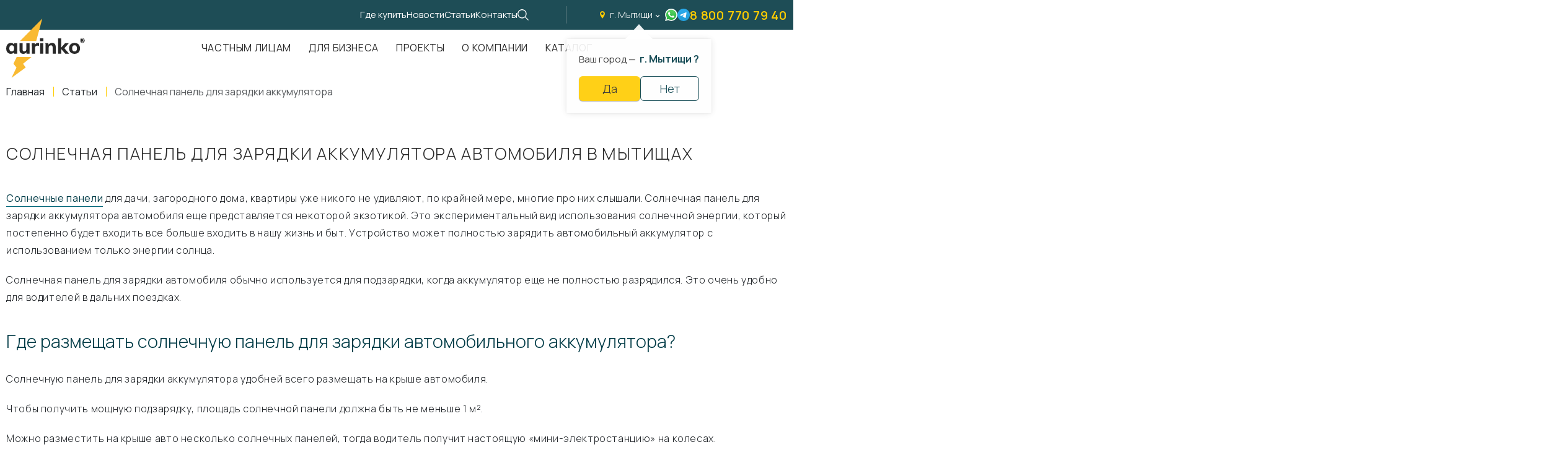

--- FILE ---
content_type: text/html; charset=UTF-8
request_url: https://aurinkos.com/mitishchi/stati/solnechnaya_panel_dlya_zaryadki_akkumulyatora
body_size: 14237
content:
<!DOCTYPE html> <html lang="ru"> <head> <meta charset="utf-8"> <title>Солнечная панель для зарядки аккумулятора, солнечная панель для зарядки аккумулятора автомобиля в Мытищах</title>
<meta name="description" content="Купить солнечную панель для зарядки автомобильного аккумулятора. Преимущества солнечной панели для зарядки автомобильного аккумулятора в Мытищах">
<meta name="keywords" content="солнечная панель для зарядки аккумулятора, солнечная панель для зарядки аккумулятора автомобиля, солнечная панель для зарядки автомобильного аккумулятора купить, солнечная панель для зарядки автомобильного аккумулятора в Мытищах"> <meta name="viewport" content="width=device-width,initial-scale=1"> <link rel="icon" type="image/svg+xml" href="/static/images/favicon/favicon.svg"> <link rel="apple-touch-icon" sizes="180x180" href="/static/images/favicon/xapple-touch-icon.png.pagespeed.ic.RxKsTcsuc_.webp"> <link rel="icon" type="image/png" sizes="32x32" href="/static/images/favicon/xfavicon-32x32.png.pagespeed.ic.GXtPL0oXuW.webp"> <link rel="icon" type="image/png" sizes="16x16" href="/static/images/favicon/xfavicon-16x16.png.pagespeed.ic.cf1k3Vv3P2.webp"> <link rel="manifest" href="/static/images/favicon/site.webmanifest"> <link rel="mask-icon" href="/static/images/favicon/safari-pinned-tab.svg" color="#292929"> <link rel="icon" href="/static/images/favicon/favicon.svg"> <meta name="apple-mobile-web-app-title" content="name"> <meta name="application-name" content="name"> <meta name="cmsmagazine" content="18db2cabdd3bf9ea4cbca88401295164"> <meta name="author" content="aurinko.com"> <meta name="msapplication-TileColor" content="#292929"> <meta name="msapplication-config" content="/static/images/favicon/browserconfig.xml"> <meta name="theme-color" content="#ffffff"> <meta property="og:type" content="website"> <meta property="og:image" content="/static/images/favicon/og-image.png"> <meta property="og:url" content="https://aurinkos.com/mitishchi/stati/solnechnaya_panel_dlya_zaryadki_akkumulyatora"/>
<meta property="og:image" content="https://aurinkos.com/uploads/publications/9b9551a2e2fddb9b9f0f5704be42c872.jpg"/>
<meta name="csrf-token" content="sv2qjPNtuNKcWhKoPqFVFTwZivbnY6LtgMS46INE"> <link href="/static/fonts/Aurinko-Light.woff2" rel="preload" as="font" type="font/woff2" crossorigin> <link href="/static/fonts/Aurinko-Regular.woff2" rel="preload" as="font" type="font/woff2" crossorigin> <link href="/static/fonts/Aurinko-Medium.woff2" rel="preload" as="font" type="font/woff2" crossorigin> <link href="/static/fonts/Aurinko-SemiBold.woff2" rel="preload" as="font" type="font/woff2" crossorigin> <link href="/static/fonts/Aurinko-Bold.woff2" rel="preload" as="font" type="font/woff2" crossorigin> <script src="/static/js/alpine.js" defer></script> <link rel="stylesheet" type="text/css" href="/static/css/all.css?id=f7b7f76ad7817dc34369" media="all"> </head> <body class=""> <div id="offcanvas"> <div class="preloader"> <div class="preloader__loader">Загрузка...</div> </div> <div class="scrolltop" aria-label="В начало страницы" tabindex="1"></div> <header class="header "> <div class="header__top"> <div class="container"> <div class="header__links"> <a class="header__link " href="/gde-kupit">Где купить</a> <a class="header__link " href="/news">Новости</a> <a class="header__link " href="/stati">Статьи</a> <a class="header__link " href="/kontakti">Контакты</a> <a class="header__search popup-open" rel="nofollow" href="#search" title="Поиск по сайту"></a> </div> <div class="header__contacts"> <a class="header__city ajax--fixed" href="https://aurinkos.com/ajax/show-popup-cities" rel="nofollow"> г. Мытищи </a> <div class="cities-panel">Ваш город &mdash;&nbsp; <span> г. Мытищи ?</span> <div class="cities-panel__actions"> <button class="btn btn--accent btn--thin js_city_small_select" type="button" data-id="208" data-cur_url="mitishchi/stati/solnechnaya_panel_dlya_zaryadki_akkumulyatora" data-confirm-region>Да </button> <a class="btn btn--thin btn--simple ajax--fixed" href="https://aurinkos.com/ajax/show-popup-cities" title="Изменить регион" data-change-region>Нет</a> </div> </div> <a class="header__icon lazy" data-bg="/static/images/common/ico_wa--colors.svg" href="https://api.whatsapp.com/send?phone=79090124490" title="Написать в whatsapp"></a> <a class="header__icon lazy" data-bg="/static/images/common/ico_tg--blue.svg" href="https://t.me/+79090124490" title="Написать в telegram"></a> <a class="header__phone" rel="nofollow" href="tel:88007707940">8 800 770 79 40</a> </div> </div> </div> <div class="header__content "> <div class="container"> <a class="header__logo header__logo--black" href="https://aurinkos.com" title="На главную"></a> <nav class="nav " itemscope itemtype="https://schema.org/SiteNavigationElement" aria-label="Меню"> <ul class="nav__list" itemprop="about" itemscope itemtype="https://schema.org/ItemList"> <li class="nav__item " itemprop="itemListElement" itemscope itemtype="https://schema.org/ItemList"> <a class="nav__link " href="/chastnim-litsam" title="Частным лицам" itemprop="url">Частным лицам</a> <meta itemprop="name" content="Частным лицам"> </li> <li class="nav__item " itemprop="itemListElement" itemscope itemtype="https://schema.org/ItemList"> <a class="nav__link " href="/dlya-biznesa" title="Для бизнеса" itemprop="url">Для бизнеса</a> <meta itemprop="name" content="Для бизнеса"> </li> <li class="nav__item " itemprop="itemListElement" itemscope itemtype="https://schema.org/ItemList"> <a class="nav__link " href="/proekti" title="Проекты" itemprop="url">Проекты</a> <meta itemprop="name" content="Проекты"> </li> <li class="nav__item " itemprop="itemListElement" itemscope itemtype="https://schema.org/ItemList"> <a class="nav__link " href="/about" title="О компании" itemprop="url">О компании</a> <meta itemprop="name" content="О компании"> </li> <li class="nav__item nav__item--dropdown" itemprop="itemListElement" itemscope itemtype="https://schema.org/ItemList"> <a class="nav__link " href="https://aurinkos.com/mitishchi/catalog" title="Каталог" itemprop="url">Каталог</a> <meta itemprop="name" content="Каталог"> <div class="nav__catalog catalog"> <div class="catalog"> <div class="container"> <div class="section__title">Каталог продукции</div> <div class="catalog__list"> <a class="catalog__item" href="https://aurinkos.com/mitishchi/catalog/setevie-solnechnie-elektrostantsii" title="Сетевая электростанция"> <span class="catalog__title">Сетевая электростанция</span> <span class="catalog__picture"> <img class="lazy" data-src="/uploads/catalogs/x97a862c2f7dca8026b85999866464be2_1658589153.png.pagespeed.ic.jd26JeZpTx.webp" src="/uploads/catalogs/x97a862c2f7dca8026b85999866464be2_1658589153.png.pagespeed.ic.jd26JeZpTx.webp" alt="Сетевая электростанция" title="Сетевая электростанция"> </span> <span class="catalog__link"> <svg class="svg-sprite-icon icon-link"> <use xlink:href="/static/images/sprite/symbol/sprite.svg#link"></use> </svg> </span> </a> <a class="catalog__item" href="https://aurinkos.com/mitishchi/catalog/avtonomnie-elektrostantsii" title="Автономная электростанция"> <span class="catalog__title">Автономная электростанция</span> <span class="catalog__picture"> <img class="lazy" data-src="/uploads/catalogs/x32cabf8565130c7c6b890182d859a56b_1658589210.png.pagespeed.ic.u8ZSUEVBJY.webp" src="/uploads/catalogs/x32cabf8565130c7c6b890182d859a56b_1658589210.png.pagespeed.ic.u8ZSUEVBJY.webp" alt="Автономная электростанция" title="Автономная электростанция"> </span> <span class="catalog__link"> <svg class="svg-sprite-icon icon-link"> <use xlink:href="/static/images/sprite/symbol/sprite.svg#link"></use> </svg> </span> </a> <a class="catalog__item" href="https://aurinkos.com/mitishchi/catalog/solnechnie-moduli" title="Солнечные модули"> <span class="catalog__title">Солнечные модули</span> <span class="catalog__picture"> <img class="lazy" data-src="/uploads/catalogs/x3bd3c9291ada64d93470b4ffe4295a05_1683880226.png.pagespeed.ic.6QnHgluTzd.webp" src="/uploads/catalogs/x3bd3c9291ada64d93470b4ffe4295a05_1683880226.png.pagespeed.ic.6QnHgluTzd.webp" alt="Солнечные модули" title="Солнечные модули"> </span> <span class="catalog__link"> <svg class="svg-sprite-icon icon-link"> <use xlink:href="/static/images/sprite/symbol/sprite.svg#link"></use> </svg> </span> </a> <a class="catalog__item" href="https://aurinkos.com/mitishchi/catalog/invertori" title="Инверторы"> <span class="catalog__title">Инверторы</span> <span class="catalog__picture"> <img class="lazy" data-src="[data-uri]" src="[data-uri]" alt="Инверторы" title="Инверторы"> </span> <span class="catalog__link"> <svg class="svg-sprite-icon icon-link"> <use xlink:href="/static/images/sprite/symbol/sprite.svg#link"></use> </svg> </span> </a> <a class="catalog__item" href="https://aurinkos.com/mitishchi/catalog/akkumulyatornie-batarei" title="Аккумуляторные батареи"> <span class="catalog__title">Аккумуляторные батареи</span> <span class="catalog__picture"> <img class="lazy" data-src="[data-uri]" src="[data-uri]" alt="Аккумуляторные батареи" title="Аккумуляторные батареи"> </span> <span class="catalog__link"> <svg class="svg-sprite-icon icon-link"> <use xlink:href="/static/images/sprite/symbol/sprite.svg#link"></use> </svg> </span> </a> <a class="catalog__item" href="https://aurinkos.com/mitishchi/catalog/mobilnie-resheniya" title="Мобильная система энергоснабжения"> <span class="catalog__title">Мобильная система энергоснабжения</span> <span class="catalog__picture"> <img class="lazy" data-src="/uploads/catalogs/xde5e73251df4f5089d0f4d12ad6378c0_1683880400.png.pagespeed.ic.BiC4IL_Qr0.webp" src="/uploads/catalogs/xde5e73251df4f5089d0f4d12ad6378c0_1683880400.png.pagespeed.ic.BiC4IL_Qr0.webp" alt="Мобильная система энергоснабжения" title="Мобильная система энергоснабжения"> </span> <span class="catalog__link"> <svg class="svg-sprite-icon icon-link"> <use xlink:href="/static/images/sprite/symbol/sprite.svg#link"></use> </svg> </span> </a> <a class="catalog__item" href="https://aurinkos.com/mitishchi/catalog/krepleniya-solnechnih-elektrostantsiy" title="Крепления солнечных электростанций"> <span class="catalog__title">Крепления солнечных электростанций</span> <span class="catalog__picture"> <img class="lazy" data-src="/uploads/catalogs/x92a75279f47feb4db385a6243e888403_1683880419.png.pagespeed.ic.xEQhXc5AHr.webp" src="/uploads/catalogs/x92a75279f47feb4db385a6243e888403_1683880419.png.pagespeed.ic.xEQhXc5AHr.webp" alt="Крепления солнечных электростанций" title="Крепления солнечных электростанций"> </span> <span class="catalog__link"> <svg class="svg-sprite-icon icon-link"> <use xlink:href="/static/images/sprite/symbol/sprite.svg#link"></use> </svg> </span> </a> <a class="catalog__item" href="https://aurinkos.com/mitishchi/catalog/aksessuari-i-komplektuyushchie" title="Аксессуары и комплектующие"> <span class="catalog__title">Аксессуары и комплектующие</span> <span class="catalog__picture"> <img class="lazy" data-src="[data-uri]" src="[data-uri]" alt="Аксессуары и комплектующие" title="Аксессуары и комплектующие"> </span> <span class="catalog__link"> <svg class="svg-sprite-icon icon-link"> <use xlink:href="/static/images/sprite/symbol/sprite.svg#link"></use> </svg> </span> </a> </div> </div> </div> </div> </li> </ul> </nav> </div> </div> </header> <div class="mobile"> <div class="container"> <a href="https://aurinkos.com" class="mobile__logo"></a> <div class="mobile__nav"> <div class="mobile__item"> <a class="mobile__link" href="tel:88007707940" title="Позвонить нам"> <svg class="svg-sprite-icon icon-phone" width="1em" height="1em"> <use xlink:href="/static/images/sprite/symbol/sprite.svg#phone"></use> </svg> </a> </div> <div class="mobile__item"> <a class="mobile__link lazy" data-bg="/static/images/common/ico_wa--colors.svg" href="https://api.whatsapp.com/send?phone=79090124490" title="Написать в whatsapp"></a> </div> <div class="mobile__item"> <a class="mobile__link lazy" data-bg="/static/images/common/ico_tg--blue.svg" href="https://t.me/+79090124490" title="Написать в telegram"></a> </div> <div class="mobile__item"> <button class="hamburger hamburger--collapse" id="js-burger" aria-label="Мобильное меню"> <span class="hamburger-box"> <span class="hamburger-inner"></span> </span> </button> </div> </div> </div> </div> <nav class="mobile-nav"> <ul class="first-nav"> <li class="nav-highlight"> <a href="https://aurinkos.com">Главная</a> </li> <li> <a href="https://aurinkos.com/gde-kupit">Где купить</a> </li> <li> <a href="https://aurinkos.com/chastnim-litsam">Частным лицам</a> </li> <li> <a href="https://aurinkos.com/dlya-biznesa">Для бизнеса</a> </li> <li> <a href="https://aurinkos.com/proekti">Проекты</a> </li> <li> <a href="https://aurinkos.com/about">О компании</a> </li> <li> <a href="https://aurinkos.com/mitishchi/catalog">Каталог</a> <ul> <li> <a href="https://aurinkos.com/mitishchi/catalog/setevie-solnechnie-elektrostantsii" title="Сетевая электростанция"> Сетевая электростанция </a> </li> <li> <a href="https://aurinkos.com/mitishchi/catalog/avtonomnie-elektrostantsii" title="Автономная электростанция"> Автономная электростанция </a> </li> <li> <a href="https://aurinkos.com/mitishchi/catalog/solnechnie-moduli" title="Солнечные модули"> Солнечные модули </a> </li> <li> <a href="https://aurinkos.com/mitishchi/catalog/invertori" title="Инверторы"> Инверторы </a> </li> <li> <a href="https://aurinkos.com/mitishchi/catalog/akkumulyatornie-batarei" title="Аккумуляторные батареи"> Аккумуляторные батареи </a> </li> <li> <a href="https://aurinkos.com/mitishchi/catalog/mobilnie-resheniya" title="Мобильная система энергоснабжения"> Мобильная система энергоснабжения </a> </li> <li> <a href="https://aurinkos.com/mitishchi/catalog/krepleniya-solnechnih-elektrostantsiy" title="Крепления солнечных электростанций"> Крепления солнечных электростанций </a> </li> <li> <a href="https://aurinkos.com/mitishchi/catalog/aksessuari-i-komplektuyushchie" title="Аксессуары и комплектующие"> Аксессуары и комплектующие </a> </li> </ul> </li> <li> <a href="https://aurinkos.com/news">Новости</a> </li> <li> <a href="https://aurinkos.com/mitishchi/stati">Статьи</a> </li> <li> <a href="https://aurinkos.com/kontakti">Контакты</a> </li> </ul> <ul class="second-nav"> <li> <a class="nav-item-link--phone" href="tel:88007707940" title="Телефон">8 800 770 79 40</a> </li> <li> <a class="nav-item-link--email" href="mailto:info@aurinkos.com"> <svg class="svg-sprite-icon icon-email"> <use xlink:href="/static/images/sprite/symbol/sprite.svg#email"></use> </svg> info@aurinkos.com</a> </li> <li> <a class="nav-item-link--city ajax" href="https://aurinkos.com/ajax/show-popup-cities"> <svg class="svg-sprite-icon icon-location"> <use xlink:href="/static/images/sprite/symbol/sprite.svg#location"></use> </svg> Екатеринбург</a> </li> <li class="nav-highlight"> <a class="popup-open" href="#request">Оставить заявку</a> </li> </ul> <ul class="bottom-nav"> <li> <a href="https://telegram.im/+79090124490"> <svg class="svg-sprite-icon icon-telegram"> <use xlink:href="/static/images/sprite/symbol/sprite.svg#telegram"></use> </svg> </a> </li> <li> <a href="https://wa.me/79090124490"> <svg class="svg-sprite-icon icon-whatsapp"> <use xlink:href="/static/images/sprite/symbol/sprite.svg#whatsapp"></use> </svg> </a> </li> </ul> </nav> <main> <nav class="breadcrumbs  "> <div class="container"> <ul class="breadcrumbs__list" itemscope itemtype="https://schema.org/BreadcrumbList"> <li class="breadcrumbs__item" itemprop="itemListElement" itemscope itemtype="https://schema.org/ListItem"> <a class="breadcrumbs__link breadcrumbs__link--home" href="https://aurinkos.com" itemprop="item"> <span itemprop="name">Главная</span> <meta itemprop="position" content="1"> </a> </li> <li class="breadcrumbs__item" itemprop="itemListElement" itemscope itemtype="https://schema.org/ListItem"> <a class="breadcrumbs__link breadcrumbs__link" href="https://aurinkos.com/stati" itemprop="item"> <span itemprop="name">Статьи</span> <meta itemprop="position" content="2"> </a> </li> <li class="breadcrumbs__item" itemprop="itemListElement" itemscope itemtype="https://schema.org/ListItem"> <a class="breadcrumbs__link breadcrumbs__link" href="" itemprop="item"> <span itemprop="name">Солнечная панель для зарядки аккумулятора</span> <meta itemprop="position" content="3"> </a> </li> </ul> </div> </nav> <article class="article"> <div class="container"> <h1 class="article__title page__subtitle">Солнечная панель для зарядки аккумулятора автомобиля в Мытищах</h1> <div class="text__page"> <p><a href="/mitishchi/catalog">Солнечные панели</a> для дачи, загородного дома, квартиры уже никого не удивляют, по крайней мере, многие про них слышали. Солнечная панель для зарядки аккумулятора автомобиля еще представляется некоторой экзотикой. Это экспериментальный вид использования солнечной энергии, который постепенно будет входить все больше входить в нашу жизнь и быт. Устройство может полностью зарядить автомобильный аккумулятор с использованием только энергии солнца.</p>
<p>Солнечная панель для зарядки автомобиля обычно используется для подзарядки, когда аккумулятор еще не полностью разрядился. Это очень удобно для водителей в дальних поездках.</p>
<h2>Где размещать солнечную панель для зарядки автомобильного аккумулятора?</h2>
<p>Солнечную панель для зарядки аккумулятора удобней всего размещать на крыше автомобиля.</p>
<p>Чтобы получить мощную подзарядку, площадь солнечной панели должна быть не меньше 1 м&sup2;.</p>
<p>Можно разместить на крыше авто несколько солнечных панелей, тогда водитель получит настоящую &laquo;мини-электростанцию&raquo; на колесах.</p>
<p>Конечно, адекватный выбор солнечной панели для зарядки аккумулятора зависит от поставленных задач. Если речь идет просто о подзарядке гаджетов, можно использовать совсем небольшую солнечную панель.</p>
<p>Складная солнечная панель для зарядки аккумулятора может размещаться в багажнике. При необходимости ее легко достать.</p>
<p>Еще одно место для размещения &mdash; приборная панель.</p>
<h3>Как выбрать и купить солнечную панель для зарядки автомобильного аккумулятора</h3>
<p>Купить солнечную панель для зарядки автомобильного аккумулятора можно как у отечественных, так и у зарубежных производителей.</p>
<p>При выборе солнечной панели для зарядки аккумулятора необходимо обращать внимание на качество материала. Дешевые китайские модели часто имеют ненадежный корпус, который разрушается под действием высоких температур.</p>
<p>Солнечная батарея поможет зарядить аккумулятор безопасно, поскольку максимальная сила тока в них не высока и нет риска выхода аккумулятора из строя. Для полной зарядки аккумулятора нужна мощность солнечной панели в 40-70 Вт. Схема устройства также должна включать в себя контроллер. Использование нескольких солнечных батарей сократит время зарядки.</p>
<p>На российском рынке можно купить как готовые солнечные панели для зарядки аккумулятора, так и заказать изготовление согласно индивидуальным размерам и требованиям.</p>
<p>Современные портативные солнечные панели для зарядки могут работать даже в дождь и в плохую погоду. Устройства для зарядки аккумулятора российского и европейского производства изготавливаются из надежных, качественных материалов, выполняются в герметичном корпусе, устойчивом к повреждениям.</p>
<p><strong>Солнечная панель для зарядки автомобильного аккумулятора </strong>&mdash; удобное, функциональное устройство, которое выручит автомобилиста или путешественника в сложных условиях, в экстремальной ситуации, или просто поможет сэкономить.</p>
<p>Еще раз отмечаем, что иногда более практично использовать солнечную панель для постепенной подзарядки аккумулятора, посколько полная зарядка &laquo;пустого&raquo; аккумулятора занимает много времени.</p>
<p>В компании &laquo;Ауринко&raquo; вы можете купить высококачественные, эффективные солнечные панели (батареи) для любых целей.</p>
</div> </div> </article> <section class="section section--light feedback">
<div class="container">
<div class="feedback__text">
<div class="feedback__top">
<div class="feedback__title">Мы всегда на связи!</div>
<div class="feedback__description">Введите ваши данные и текст сообщения, и наши менеджеры свяжутся с вам в ближайшее время</div>
<div class="feedback__contact">Или напишите нам
<ul class="feedback__list">
<li>
<a class="feedback__link" href="https://t.me/+79090124490" title="Telegram">
<img class="lazy entered loaded" data-src="/static/images/common/ico_tg.svg" src="/static/images/common/ico_tg.svg" alt="telegram-icon" title="Telegram" data-ll-status="loaded">
</a>
</li>
<li>
<a class="feedback__link" href="https://api.whatsapp.com/send?phone=79090124490" title="Whatsapp">
<img class="lazy entered loaded" data-src="/static/images/common/ico_whatsapp.svg" src="/static/images/common/ico_whatsapp.svg" alt="whatsapp-icon" title="Whatsapp" data-ll-status="loaded">
</a>
</li>
</ul>
</div>
</div>
</div>
<div class="feedback__form">
<form class="form" action="https://aurinkos.com/ajax/chastnym" onsubmit="sendChastnym(this, event)" x-data="{ confirm: false }">
<div class="form__column">
<div class="form__inputs">
<input type="text" name="name" placeholder="Ваше имя *" aria-label="Ваше имя" required="">
<input type="tel" name="phone" placeholder="+7 (___) ___-__-__" aria-label="Ваш телефон" required="" inputmode="text">
<input type="text" name="email" placeholder="e-mail *" aria-label="Электронная почта" inputmode="email">
</div>
<div class="form__inputs">
<textarea name="text" cols="30" rows="3" placeholder="Сообщение"></textarea>
</div>
</div>
<div class="form__actions">
<div class="form__captcha">
<img class="lazy entered loaded" data-src="/static/images/common/xcaptcha.png.pagespeed.ic.KjQ4fLeqeA.webp" src="/static/images/common/xcaptcha.png.pagespeed.ic.KjQ4fLeqeA.webp" alt="image" title="title" data-ll-status="loaded">
</div>
<div class="form__send">
<button class="btn btn--accent btn--small btn--form" :disabled="!confirm">Отправить сообщение</button>
<label class="checkbox">
<input class="checkbox__input" type="checkbox" x-model="confirm" required=""/>
<span class="checkbox__mark"></span>
<span class="checkbox__label">Я ознакомлен(-на) и согласен(-на) с
<a href="https://aurinkos.com/policy" target="_blank">политикой конфиденциальности</a>&nbsp;и даю своё согласие на
<a href="https://aurinkos.com/soglasie-na-obrabotku-pnd" target="_blank">обработку персональных данных.</a>
</span>
</label>
</div>
</div>
</form>
</div>
</div>
</section>
</main> <footer class="footer"> <div class="footer__content"> <div class="container"> <div class="footer__nav"> <a class="footer__logo" href="https://aurinkos.com" title="На главную"></a> <div class="footer__menu footer-menu"> <div class="footer-menu__column"> <a href="https://aurinkos.com/chastnim-litsam" class="footer-menu__title footer__title">Частным лицам</a> </div> <div class="footer-menu__column"> <a href="https://aurinkos.com/dlya-biznesa" class="footer-menu__title footer__title">Для бизнеса</a> </div> <div class="footer-menu__column"> <a href="https://aurinkos.com/proekti" class="footer-menu__title footer__title">Проекты</a> </div> <div class="footer-menu__column"> <a href="https://aurinkos.com/about" class="footer-menu__title footer__title">О компании</a> </div> <div class="footer-menu__column"> <a href="https://aurinkos.com/mitishchi/catalog" class="footer-menu__title footer__title">Каталог</a> </div> <div class="footer-menu__column"> <a href="https://aurinkos.com/kontakti" class="footer-menu__title footer__title">Контакты</a> </div> </div> </div> </div> </div> <div class="footer__contacts"> <div class="container"> <div class="footer__column"> <div class="footer__networks"> <div class="footer__title">Мы на связи:</div> <ul class="networks"> <li class="networks__item"> <a class="networks__link networks__link--telegram" href="https://telegram.im/+79090124490" title="telegram"></a> </li> <li class="networks__item"> <a class="networks__link networks__link--whatsapp" href="https://wa.me/79090124490" title="whatsapp"></a> </li> <li class="networks__item"> <a class="networks__link networks__link--vk" href="https://vk.com/aurinkosolar" title="vk"></a> </li> </ul> </div> </div> <div class="footer__column footer__column--between"> <div class="footer__phone phone"> <a class="phone__link" href="tel:88007707940" title="Телефон"> 8 800 770 79 40 </a> <a class="phone__callback popup-open" href="#callback" title="Вам перезвонить?">Вам перезвонить?</a> </div> <div class="footer__info"> <div class="footer__location"> 620016, Россия, Свердловская область, Екатеринбург, Бизнес Центр &quot;Инновационный&quot;, ул. Амундсена, д. 107, оф. 707 </div> <a class="footer__email" href="mailto:info@aurinkos.com"> info@aurinkos.com </a> </div> </div> </div> </div> <div class="footer__bottom"> <div class="container"> <div class="footer__company">Aurinko &copy;&nbsp; <span class="year"></span> </div> <div class="footer__developer">Разработка и продвижение сайта&nbsp;&mdash;&nbsp; <a href="https://fanky.ru" target="_blank" rel="noreferrer noopener">Fanky.ru</a> </div> <div class="footer__links"> <a class="footer__policy" href="https://aurinkos.com/policy">Политика обработки персональных данных</a> <a class="footer__policy" href="https://aurinkos.com/soglasie-na-obrabotku-pnd">Согласие на обработку персональных данных</a> <a class="footer__policy" href="https://aurinkos.com/cookie">Условия обработки файлов cookies</a> </div> </div> <div class="counters">
<script type="text/javascript">
   (function(m,e,t,r,i,k,a){m[i]=m[i]||function(){(m[i].a=m[i].a||[]).push(arguments)};
   m[i].l=1*new Date();k=e.createElement(t),a=e.getElementsByTagName(t)[0],k.async=1,k.src=r,a.parentNode.insertBefore(k,a)})
   (window, document, "script", "https://mc.yandex.ru/metrika/tag.js", "ym");

   ym(45566112, "init", {
        clickmap:true,
        trackLinks:true,
        accurateTrackBounce:true,
        webvisor:true,
        ecommerce:"dataLayer"
   });
</script>
<noscript><div><img src="https://mc.yandex.ru/watch/45566112" style="position:absolute; left:-9999px;" alt=""/></div></noscript>
<script async src="https://www.googletagmanager.com/gtag/js?id=UA-19346805-39"></script>
<script>
  window.dataLayer = window.dataLayer || [];
  function gtag(){dataLayer.push(arguments);}
  gtag('js', new Date());

  gtag('config', 'UA-19346805-39');
</script>
<script type='text/javascript'>
setTimeout(
function(){ var widget_id = 'R02tqE9Lhg';var d=document;var w=window;function l(){
var s = document.createElement('script'); s.type = 'text/javascript'; s.async = true; s.src = '//code.jivosite.com/script/widget/'+widget_id; var ss = document.getElementsByTagName('script')[0]; ss.parentNode.insertBefore(s, ss);}if(d.readyState=='complete'){l();}else{if(w.attachEvent){w.attachEvent('onload',l);}else{w.addEventListener('load',l,false);}}}
, 3000)
</script>
<script async="async" src="https://w.uptolike.com/widgets/v1/zp.js?pid=2045290" type="text/javascript"></script> </div> </div> </footer>
<div class="popup popup--search zoom-anim-dialog mfp-hide" id="search">
<div class="popup__content">
<form class="form" action="https://aurinkos.com/search">
<div class="form__search">
<input class="search-row" id="search-input" type="text" name="search" placeholder="Поиск..." aria-label="Поиск" required="" value="">
<button class="search-btn" onclick="search()">
<svg class="svg-sprite-icon icon-search">
<use xlink:href="/static/images/sprite/symbol/sprite.svg#search"></use>
</svg>
</button>
</div>
</form>
</div>
</div>
<div class="popup zoom-anim-dialog mfp-hide" id="callback">
<div class="popup__content">
<div class="popup__title">Заказать звонок</div>
<form class="form" action="https://aurinkos.com/ajax/callback" onsubmit="sendCallback(this, event)" x-data="{ confirm: false }">
<div class="form__content">
<input type="text" name="name" placeholder="Ваше имя" aria-label="Ваше имя" required>
<input type="tel" name="phone" placeholder="+7 (___) ___-__-__" aria-label="Ваш телефон" required>
</div>
<div class="form__action">
<button class="btn btn--small btn--accent btn--form" :disabled="!confirm">Перезвоните мне</button>
</div>
<div class="form__policy">
<label class="checkbox">
<input class="checkbox__input" type="checkbox" x-model="confirm" required=""/>
<span class="checkbox__mark"></span>
<span class="checkbox__label">Я ознакомлен(-на) и согласен(-на) с
<a href="https://aurinkos.com/policy" target="_blank">политикой конфиденциальности</a>&nbsp;и даю своё согласие на
<a href="https://aurinkos.com/soglasie-na-obrabotku-pnd" target="_blank">обработку персональных данных.</a>
</span>
</label>
</div>
</form>
</div>
</div>
<div class="popup popup--thanks zoom-anim-dialog mfp-hide" id="thanks">
<div class="popup__content">
<div class="popup__title">Спасибо за обращение!</div>
<div class="popup__text">В течении часа мы Вам перезвоним</div>
</div>
</div>
<div class="popup zoom-anim-dialog mfp-hide" id="request">
<div class="popup__content">
<div class="popup__title">Оставить заявку</div>
<form class="form" action="https://aurinkos.com/ajax/request" onsubmit="sendCallback(this, event)" x-data="{ confirm: false }">
<div class="form__content">
<input type="text" name="name" placeholder="Ваше имя" aria-label="Ваше имя" required>
<input type="tel" name="phone" placeholder="+7 (___) ___-__-__" aria-label="Ваш телефон" required>
</div>
<div class="form__action">
<button class="btn btn--small btn--accent btn--form" :disabled="!confirm">Отправить заявку</button>
</div>
<div class="form__policy">
<label class="checkbox">
<input class="checkbox__input" type="checkbox" x-model="confirm" required=""/>
<span class="checkbox__mark"></span>
<span class="checkbox__label">Я ознакомлен(-на) и согласен(-на) с
<a href="https://aurinkos.com/policy" target="_blank">политикой конфиденциальности</a>&nbsp;и даю своё согласие на
<a href="https://aurinkos.com/soglasie-na-obrabotku-pnd" target="_blank">обработку персональных данных.</a>
</span>
</label>
</div>
</form>
</div>
</div>
<div class="popup action-popup zoom-anim-dialog mfp-hide" id="create-calculation">
<div class="popup__content action-popup__content">
<div class="popup__title action-popup__title">Индивидуальный расчёт под Ваши потребности</div>
<form class="form" action="https://aurinkos.com/ajax/create-calculation" onsubmit="sendCalculation(this, event)" x-data="{ confirm: false }">
<div class="action-popup__grid">
<div class="action-popup__column">
<input type="text" name="name" placeholder="Ваше имя" aria-label="Ваше имя" required="">
<input type="tel" name="phone" placeholder="+7 (___) ___-__-__" aria-label="Ваш телефон" required="" inputmode="text">
<input type="text" name="email" placeholder="e-mail" aria-label="Электронная почта" inputmode="email">
</div>
<div class="action-popup__column">
<textarea name="text" rows="4" placeholder="Сообщение"></textarea>
</div>
</div>
<div class="action-popup__grid action-popup__grid--action">
<div class="action-popup__send">
<div class="form__action">
<button class="btn btn--small btn--accent btn--form" :disabled="!confirm">Отправить заявку</button>
</div>
<div class="form__policy">
<label class="checkbox">
<input class="checkbox__input" type="checkbox" x-model="confirm" required=""/>
<span class="checkbox__mark"></span>
<span class="checkbox__label">Я ознакомлен(-на) и согласен(-на) с
<a href="https://aurinkos.com/policy" target="_blank">политикой конфиденциальности</a>&nbsp;и даю своё согласие на
<a href="https://aurinkos.com/soglasie-na-obrabotku-pnd" target="_blank">обработку персональных данных.</a>
</span>
</label>
</div>
</div>
</div>
</form>
</div>
</div>
<div class="popup zoom-anim-dialog mfp-hide" id="prod-request">
<div class="popup__content">
<div class="popup__title">Отправить запрос</div>
<div class="popup__label" data-product-label=""></div>
<form class="form" action="https://aurinkos.com/ajax/request-price" onsubmit="sendCallback(this, event)" x-data="{ confirm: false }">
<div class="form__content">
<input type="hidden" name="product" data-product-id="" value="">
<input type="text" name="name" placeholder="Ваше имя" aria-label="Ваше имя" required>
<input type="text" name="email" placeholder="e-mail" aria-label="Электронная почта" inputmode="email">
<input type="tel" name="phone" placeholder="+7 (___) ___-__-__" aria-label="Ваш телефон" required inputmode="text">
<textarea name="text" rows="4" placeholder="Комментарий"></textarea>
</div>
<div class="form__action">
<button class="btn btn--small btn--accent btn--form" :disabled="!confirm">Отправить запрос</button>
</div>
<div class="form__policy">
<label class="checkbox">
<input class="checkbox__input" type="checkbox" x-model="confirm" required=""/>
<span class="checkbox__mark"></span>
<span class="checkbox__label">Я ознакомлен(-на) и согласен(-на) с
<a href="https://aurinkos.com/policy" target="_blank">политикой конфиденциальности</a>&nbsp;и даю своё согласие на
<a href="https://aurinkos.com/soglasie-na-obrabotku-pnd" target="_blank">обработку персональных данных.</a>
</span>
</label>
</div>
</form>
</div>
</div>
<div class="visually-hidden" itemscope itemtype="https://schema.org/Organization" aria-hidden="true" tabindex="-1"> <div itemprop="name">Aurinko</div>
<a itemprop="url" href="https://aurinkos.com"></a>
<div itemprop="address" itemscope="" itemtype="https://schema.org/PostalAddress">
<span itemprop="addressCountry">Россия</span>,
<span itemprop="addressRegion">Свердловская область</span>,
<span itemprop="postalCode">620016</span>,
<span itemprop="addressLocality">Екатеринбург</span>,
<span itemprop="streetAddress">ул.Амундсена, д. 107, оф. 707</span>
<div itemprop="email">info@aurinkos.com</div>
<div itemprop="telephone">8-800-770-79-40</div>
</div> </div> <div class="cookie cookie--hidden" id="consent"> <div class="cookie__content"> <svg version="1.1" id="Layer_1" xmlns="http://www.w3.org/2000/svg" xmlns:xlink="http://www.w3.org/1999/xlink" x="0px" y="0px" viewbox="0 0 512 512" style="enable-background:new 0 0 512 512;" xml:space="preserve"> <g> <g> <path d="M437.019,74.981C388.667,26.629,324.38,0,256,0S123.332,26.629,74.981,74.981C26.629,123.332,0,187.62,0,256 s26.629,132.667,74.981,181.019C123.332,485.371,187.62,512,256,512s132.667-26.629,181.019-74.981S512,324.38,512,256 S485.371,123.332,437.019,74.981z M426.266,426.266c-45.48,45.48-105.948,70.526-170.266,70.526s-124.786-25.046-170.266-70.527 C40.254,380.786,15.208,320.318,15.208,256S40.254,131.214,85.735,85.735C131.214,40.254,191.682,15.208,256,15.208 s124.786,25.046,170.266,70.527c45.48,45.479,70.526,105.946,70.526,170.265S471.746,380.786,426.266,426.266z"/> </g> </g> <g> <g> <path d="M451.242,319.408c-10.028,31.057-26.875,58.567-50.073,81.765l10.755,10.752c24.917-24.917,43.014-54.473,53.788-87.844 L451.242,319.408z"/> </g> </g> <g> <g> <path d="M468.172,196.061c-10.148-36.148-29.598-69.342-56.246-95.99l-10.754,10.754c49.816,49.815,70.435,120.783,55.156,189.841 l14.85,3.285C479.043,268.393,478.004,231.085,468.172,196.061z"/> </g> </g> <g> <g> <path d="M256,232.083c-13.188,0-23.917,10.729-23.917,23.917s10.729,23.917,23.917,23.917s23.917-10.729,23.917-23.917 S269.188,232.083,256,232.083z M256,264.709c-4.802,0-8.709-3.907-8.709-8.709s3.907-8.709,8.709-8.709s8.709,3.907,8.709,8.709 S260.802,264.709,256,264.709z"/> </g> </g> <g> <g> <path d="M126.371,232.083c-13.188,0-23.917,10.729-23.917,23.917s10.729,23.917,23.917,23.917s23.917-10.729,23.917-23.917 C150.287,242.812,139.558,232.083,126.371,232.083z M126.371,264.709c-4.802,0-8.709-3.907-8.709-8.709s3.907-8.709,8.709-8.709 s8.709,3.907,8.709,8.709S131.172,264.709,126.371,264.709z"/> </g> </g> <g> <g> <path d="M320.815,102.454c-13.188,0-23.917,10.729-23.917,23.917s10.729,23.917,23.917,23.917s23.917-10.729,23.917-23.917 S334.002,102.454,320.815,102.454z M320.815,135.079c-4.802,0-8.709-3.907-8.709-8.709s3.907-8.709,8.709-8.709 s8.709,3.907,8.709,8.709C329.524,131.172,325.617,135.079,320.815,135.079z"/> </g> </g> <g> <g> <path d="M385.629,232.083c-13.188,0-23.917,10.729-23.917,23.917s10.729,23.917,23.917,23.917s23.917-10.729,23.917-23.917 S398.818,232.083,385.629,232.083z M385.629,264.709c-4.802,0-8.709-3.907-8.709-8.709s3.906-8.709,8.709-8.709 c4.802,0,8.709,3.907,8.709,8.709S390.432,264.709,385.629,264.709z"/> </g> </g> <g> <g> <path d="M191.185,102.454c-13.188,0-23.917,10.729-23.917,23.917s10.729,23.917,23.917,23.917s23.917-10.729,23.917-23.917 S204.373,102.454,191.185,102.454z M191.185,135.079c-4.802,0-8.709-3.907-8.709-8.709s3.907-8.709,8.709-8.709 s8.709,3.907,8.709,8.709C199.894,131.172,195.988,135.079,191.185,135.079z"/> </g> </g> <g> <g> <path d="M320.815,361.713c-13.188,0-23.917,10.729-23.917,23.917s10.729,23.917,23.917,23.917s23.917-10.729,23.917-23.917 C344.732,372.442,334.002,361.713,320.815,361.713z M320.815,394.338c-4.802,0-8.709-3.906-8.709-8.709 c0-4.802,3.907-8.709,8.709-8.709s8.709,3.906,8.709,8.709S325.617,394.338,320.815,394.338z"/> </g> </g> <g> <g> <path d="M191.185,361.713c-13.188,0-23.917,10.729-23.917,23.917s10.729,23.917,23.917,23.917s23.917-10.729,23.917-23.917 S204.373,361.713,191.185,361.713z M191.185,394.338c-4.802,0-8.709-3.906-8.709-8.709c0-4.802,3.907-8.709,8.709-8.709 s8.709,3.906,8.709,8.709S195.988,394.338,191.185,394.338z"/> </g> </g> </svg> <p>Продолжая пользоваться сайтом, вы соглашаетесь с <a href="https://aurinkos.com/policy" title="Условия использования файлов cookie">условиями использования файлов cookie</a> </p> </div> <div class="cookie__confirm"> <button id="cookie-accept" aria-label="Соглашаюсь с условиями">Соглашаюсь с условиями</button> </div> </div> <script type="text/javascript" defer="" src="/static/js/all.js?id=f4e8817c416e2d575894"></script> </div> </body> </html>

--- FILE ---
content_type: image/svg+xml
request_url: https://aurinkos.com/static/images/common/ico_tg.svg
body_size: 89
content:
<svg width="26" height="22" fill="none" xmlns="http://www.w3.org/2000/svg"><path d="M9.842 12.267v6.966l4.104-4.15M25 1.5L1 11l8.842 1.267L25 1.5zm0 0l-3.158 19-12-8.233L25 1.5zm0 0L9.842 12.267 25 1.5z" stroke="#003B46" stroke-width="1.5" stroke-linecap="round" stroke-linejoin="round"/></svg>

--- FILE ---
content_type: image/svg+xml
request_url: https://aurinkos.com/static/images/common/ico_location.svg
body_size: 368
content:
<svg width="42" height="38" fill="none" xmlns="http://www.w3.org/2000/svg"><path d="M41.272 9.188l.01.008.012.008c.176.122.206.236.206.296s-.03.173-.205.291l-.013.01-.013.009-4.974 3.858a3.844 3.844 0 01-.95.426c-.381.118-.76.184-1.04.184H22.06l-1.523-9.556h13.762c.355.011.706.073 1.044.183l.007.002.007.002c.334.098.652.242.946.43l4.97 3.85zM14.7 8.944h.5V1.056a.56.56 0 01.162-.394A.547.547 0 0115.75.5h2.1c.145 0 .285.058.388.162a.559.559 0 01.162.394v35.888a.56.56 0 01-.162.394.547.547 0 01-.388.162h-2.1a.547.547 0 01-.388-.162.559.559 0 01-.162-.394V18.5H7.694a3.73 3.73 0 01-1.042-.184l-.003-.001a3.734 3.734 0 01-.946-.423L.728 14.034l-.01-.008-.011-.008C.529 13.895.5 13.781.5 13.722c0-.063.031-.177.203-.293l.013-.009.012-.01 4.977-3.855c.225-.154.564-.307.944-.423h0l.006-.002a3.67 3.67 0 011.04-.186H14.7z" stroke="#FEFEFE"/></svg>

--- FILE ---
content_type: application/javascript;charset=utf-8
request_url: https://w.uptolike.com/widgets/v1/version.js?cb=cb__utl_cb_share_1768691036710418
body_size: 397
content:
cb__utl_cb_share_1768691036710418('1ea92d09c43527572b24fe052f11127b');